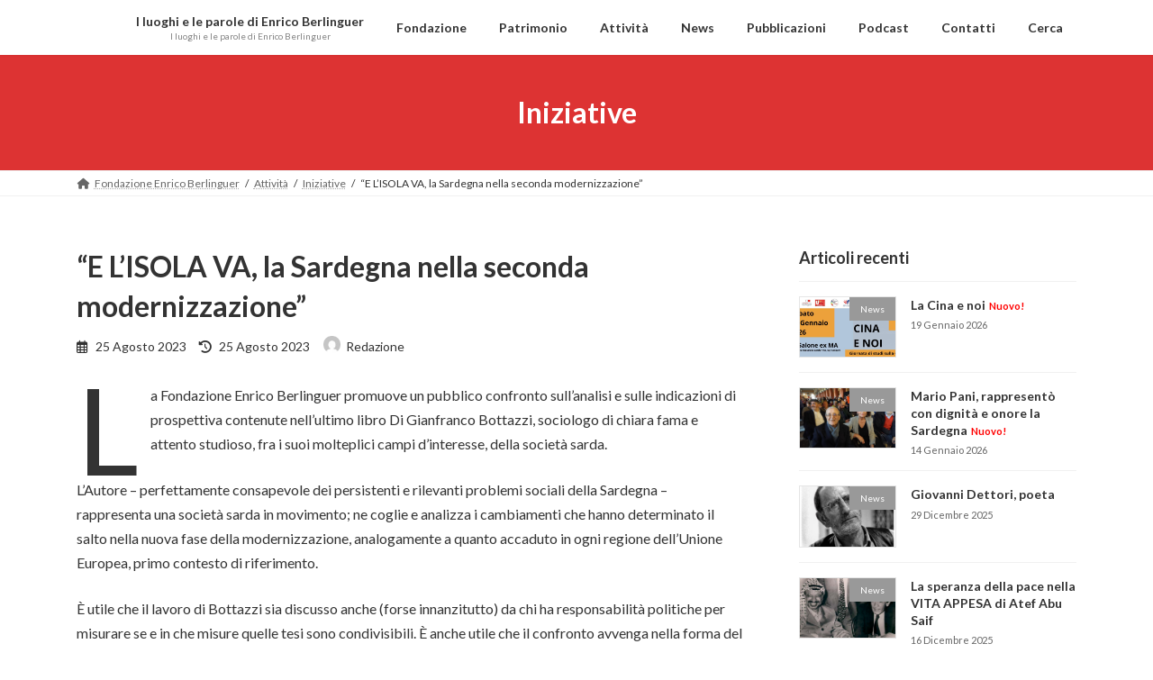

--- FILE ---
content_type: text/html; charset=UTF-8
request_url: https://fondazioneenricoberlinguer.it/e-lisola-va-la-sardegna-nella-seconda-modernizzazione/
body_size: 17755
content:
<!DOCTYPE html><html lang="it-IT"><head><meta charset="utf-8"><meta http-equiv="X-UA-Compatible" content="IE=edge"><meta name="viewport" content="width=device-width, initial-scale=1"><title>“E L’ISOLA VA, la Sardegna nella seconda modernizzazione” - Fondazione Enrico Berlinguer</title><meta name='robots' content='max-image-preview:large' /><link rel="alternate" type="application/rss+xml" title="Fondazione Enrico Berlinguer &raquo; Feed" href="https://fondazioneenricoberlinguer.it/feed/" /><link rel="alternate" type="application/rss+xml" title="Fondazione Enrico Berlinguer &raquo; Feed dei commenti" href="https://fondazioneenricoberlinguer.it/comments/feed/" /><link rel="alternate" type="application/rss+xml" title="Fondazione Enrico Berlinguer &raquo; “E L’ISOLA VA, la Sardegna nella seconda modernizzazione” Feed dei commenti" href="https://fondazioneenricoberlinguer.it/e-lisola-va-la-sardegna-nella-seconda-modernizzazione/feed/" /><link rel="alternate" title="oEmbed (JSON)" type="application/json+oembed" href="https://fondazioneenricoberlinguer.it/wp-json/oembed/1.0/embed?url=https%3A%2F%2Ffondazioneenricoberlinguer.it%2Fe-lisola-va-la-sardegna-nella-seconda-modernizzazione%2F" /><link rel="alternate" title="oEmbed (XML)" type="text/xml+oembed" href="https://fondazioneenricoberlinguer.it/wp-json/oembed/1.0/embed?url=https%3A%2F%2Ffondazioneenricoberlinguer.it%2Fe-lisola-va-la-sardegna-nella-seconda-modernizzazione%2F&#038;format=xml" /><style id='wp-img-auto-sizes-contain-inline-css' type='text/css'>img:is([sizes=auto i],[sizes^="auto," i]){contain-intrinsic-size:3000px 1500px}
/*# sourceURL=wp-img-auto-sizes-contain-inline-css */</style><style id='wp-emoji-styles-inline-css' type='text/css'>img.wp-smiley, img.emoji {
		display: inline !important;
		border: none !important;
		box-shadow: none !important;
		height: 1em !important;
		width: 1em !important;
		margin: 0 0.07em !important;
		vertical-align: -0.1em !important;
		background: none !important;
		padding: 0 !important;
	}
/*# sourceURL=wp-emoji-styles-inline-css */</style><style id='wp-block-library-inline-css' type='text/css'>:root{--wp-block-synced-color:#7a00df;--wp-block-synced-color--rgb:122,0,223;--wp-bound-block-color:var(--wp-block-synced-color);--wp-editor-canvas-background:#ddd;--wp-admin-theme-color:#007cba;--wp-admin-theme-color--rgb:0,124,186;--wp-admin-theme-color-darker-10:#006ba1;--wp-admin-theme-color-darker-10--rgb:0,107,160.5;--wp-admin-theme-color-darker-20:#005a87;--wp-admin-theme-color-darker-20--rgb:0,90,135;--wp-admin-border-width-focus:2px}@media (min-resolution:192dpi){:root{--wp-admin-border-width-focus:1.5px}}.wp-element-button{cursor:pointer}:root .has-very-light-gray-background-color{background-color:#eee}:root .has-very-dark-gray-background-color{background-color:#313131}:root .has-very-light-gray-color{color:#eee}:root .has-very-dark-gray-color{color:#313131}:root .has-vivid-green-cyan-to-vivid-cyan-blue-gradient-background{background:linear-gradient(135deg,#00d084,#0693e3)}:root .has-purple-crush-gradient-background{background:linear-gradient(135deg,#34e2e4,#4721fb 50%,#ab1dfe)}:root .has-hazy-dawn-gradient-background{background:linear-gradient(135deg,#faaca8,#dad0ec)}:root .has-subdued-olive-gradient-background{background:linear-gradient(135deg,#fafae1,#67a671)}:root .has-atomic-cream-gradient-background{background:linear-gradient(135deg,#fdd79a,#004a59)}:root .has-nightshade-gradient-background{background:linear-gradient(135deg,#330968,#31cdcf)}:root .has-midnight-gradient-background{background:linear-gradient(135deg,#020381,#2874fc)}:root{--wp--preset--font-size--normal:16px;--wp--preset--font-size--huge:42px}.has-regular-font-size{font-size:1em}.has-larger-font-size{font-size:2.625em}.has-normal-font-size{font-size:var(--wp--preset--font-size--normal)}.has-huge-font-size{font-size:var(--wp--preset--font-size--huge)}.has-text-align-center{text-align:center}.has-text-align-left{text-align:left}.has-text-align-right{text-align:right}.has-fit-text{white-space:nowrap!important}#end-resizable-editor-section{display:none}.aligncenter{clear:both}.items-justified-left{justify-content:flex-start}.items-justified-center{justify-content:center}.items-justified-right{justify-content:flex-end}.items-justified-space-between{justify-content:space-between}.screen-reader-text{border:0;clip-path:inset(50%);height:1px;margin:-1px;overflow:hidden;padding:0;position:absolute;width:1px;word-wrap:normal!important}.screen-reader-text:focus{background-color:#ddd;clip-path:none;color:#444;display:block;font-size:1em;height:auto;left:5px;line-height:normal;padding:15px 23px 14px;text-decoration:none;top:5px;width:auto;z-index:100000}html :where(.has-border-color){border-style:solid}html :where([style*=border-top-color]){border-top-style:solid}html :where([style*=border-right-color]){border-right-style:solid}html :where([style*=border-bottom-color]){border-bottom-style:solid}html :where([style*=border-left-color]){border-left-style:solid}html :where([style*=border-width]){border-style:solid}html :where([style*=border-top-width]){border-top-style:solid}html :where([style*=border-right-width]){border-right-style:solid}html :where([style*=border-bottom-width]){border-bottom-style:solid}html :where([style*=border-left-width]){border-left-style:solid}html :where(img[class*=wp-image-]){height:auto;max-width:100%}:where(figure){margin:0 0 1em}html :where(.is-position-sticky){--wp-admin--admin-bar--position-offset:var(--wp-admin--admin-bar--height,0px)}@media screen and (max-width:600px){html :where(.is-position-sticky){--wp-admin--admin-bar--position-offset:0px}}
/* VK Color Palettes */:root{ --vk-color-primary:#dd3333}:root .has-vk-color-primary-color { color:var(--vk-color-primary); }:root .has-vk-color-primary-background-color { background-color:var(--vk-color-primary); }:root{ --vk-color-primary-dark:#b12929}:root .has-vk-color-primary-dark-color { color:var(--vk-color-primary-dark); }:root .has-vk-color-primary-dark-background-color { background-color:var(--vk-color-primary-dark); }:root{ --vk-color-primary-vivid:#f33838}:root .has-vk-color-primary-vivid-color { color:var(--vk-color-primary-vivid); }:root .has-vk-color-primary-vivid-background-color { background-color:var(--vk-color-primary-vivid); }

/*# sourceURL=wp-block-library-inline-css */</style><style id='wp-block-image-inline-css' type='text/css'>.wp-block-image>a,.wp-block-image>figure>a{display:inline-block}.wp-block-image img{box-sizing:border-box;height:auto;max-width:100%;vertical-align:bottom}@media not (prefers-reduced-motion){.wp-block-image img.hide{visibility:hidden}.wp-block-image img.show{animation:show-content-image .4s}}.wp-block-image[style*=border-radius] img,.wp-block-image[style*=border-radius]>a{border-radius:inherit}.wp-block-image.has-custom-border img{box-sizing:border-box}.wp-block-image.aligncenter{text-align:center}.wp-block-image.alignfull>a,.wp-block-image.alignwide>a{width:100%}.wp-block-image.alignfull img,.wp-block-image.alignwide img{height:auto;width:100%}.wp-block-image .aligncenter,.wp-block-image .alignleft,.wp-block-image .alignright,.wp-block-image.aligncenter,.wp-block-image.alignleft,.wp-block-image.alignright{display:table}.wp-block-image .aligncenter>figcaption,.wp-block-image .alignleft>figcaption,.wp-block-image .alignright>figcaption,.wp-block-image.aligncenter>figcaption,.wp-block-image.alignleft>figcaption,.wp-block-image.alignright>figcaption{caption-side:bottom;display:table-caption}.wp-block-image .alignleft{float:left;margin:.5em 1em .5em 0}.wp-block-image .alignright{float:right;margin:.5em 0 .5em 1em}.wp-block-image .aligncenter{margin-left:auto;margin-right:auto}.wp-block-image :where(figcaption){margin-bottom:1em;margin-top:.5em}.wp-block-image.is-style-circle-mask img{border-radius:9999px}@supports ((-webkit-mask-image:none) or (mask-image:none)) or (-webkit-mask-image:none){.wp-block-image.is-style-circle-mask img{border-radius:0;-webkit-mask-image:url('data:image/svg+xml;utf8,<svg viewBox="0 0 100 100" xmlns="http://www.w3.org/2000/svg"><circle cx="50" cy="50" r="50"/></svg>');mask-image:url('data:image/svg+xml;utf8,<svg viewBox="0 0 100 100" xmlns="http://www.w3.org/2000/svg"><circle cx="50" cy="50" r="50"/></svg>');mask-mode:alpha;-webkit-mask-position:center;mask-position:center;-webkit-mask-repeat:no-repeat;mask-repeat:no-repeat;-webkit-mask-size:contain;mask-size:contain}}:root :where(.wp-block-image.is-style-rounded img,.wp-block-image .is-style-rounded img){border-radius:9999px}.wp-block-image figure{margin:0}.wp-lightbox-container{display:flex;flex-direction:column;position:relative}.wp-lightbox-container img{cursor:zoom-in}.wp-lightbox-container img:hover+button{opacity:1}.wp-lightbox-container button{align-items:center;backdrop-filter:blur(16px) saturate(180%);background-color:#5a5a5a40;border:none;border-radius:4px;cursor:zoom-in;display:flex;height:20px;justify-content:center;opacity:0;padding:0;position:absolute;right:16px;text-align:center;top:16px;width:20px;z-index:100}@media not (prefers-reduced-motion){.wp-lightbox-container button{transition:opacity .2s ease}}.wp-lightbox-container button:focus-visible{outline:3px auto #5a5a5a40;outline:3px auto -webkit-focus-ring-color;outline-offset:3px}.wp-lightbox-container button:hover{cursor:pointer;opacity:1}.wp-lightbox-container button:focus{opacity:1}.wp-lightbox-container button:focus,.wp-lightbox-container button:hover,.wp-lightbox-container button:not(:hover):not(:active):not(.has-background){background-color:#5a5a5a40;border:none}.wp-lightbox-overlay{box-sizing:border-box;cursor:zoom-out;height:100vh;left:0;overflow:hidden;position:fixed;top:0;visibility:hidden;width:100%;z-index:100000}.wp-lightbox-overlay .close-button{align-items:center;cursor:pointer;display:flex;justify-content:center;min-height:40px;min-width:40px;padding:0;position:absolute;right:calc(env(safe-area-inset-right) + 16px);top:calc(env(safe-area-inset-top) + 16px);z-index:5000000}.wp-lightbox-overlay .close-button:focus,.wp-lightbox-overlay .close-button:hover,.wp-lightbox-overlay .close-button:not(:hover):not(:active):not(.has-background){background:none;border:none}.wp-lightbox-overlay .lightbox-image-container{height:var(--wp--lightbox-container-height);left:50%;overflow:hidden;position:absolute;top:50%;transform:translate(-50%,-50%);transform-origin:top left;width:var(--wp--lightbox-container-width);z-index:9999999999}.wp-lightbox-overlay .wp-block-image{align-items:center;box-sizing:border-box;display:flex;height:100%;justify-content:center;margin:0;position:relative;transform-origin:0 0;width:100%;z-index:3000000}.wp-lightbox-overlay .wp-block-image img{height:var(--wp--lightbox-image-height);min-height:var(--wp--lightbox-image-height);min-width:var(--wp--lightbox-image-width);width:var(--wp--lightbox-image-width)}.wp-lightbox-overlay .wp-block-image figcaption{display:none}.wp-lightbox-overlay button{background:none;border:none}.wp-lightbox-overlay .scrim{background-color:#fff;height:100%;opacity:.9;position:absolute;width:100%;z-index:2000000}.wp-lightbox-overlay.active{visibility:visible}@media not (prefers-reduced-motion){.wp-lightbox-overlay.active{animation:turn-on-visibility .25s both}.wp-lightbox-overlay.active img{animation:turn-on-visibility .35s both}.wp-lightbox-overlay.show-closing-animation:not(.active){animation:turn-off-visibility .35s both}.wp-lightbox-overlay.show-closing-animation:not(.active) img{animation:turn-off-visibility .25s both}.wp-lightbox-overlay.zoom.active{animation:none;opacity:1;visibility:visible}.wp-lightbox-overlay.zoom.active .lightbox-image-container{animation:lightbox-zoom-in .4s}.wp-lightbox-overlay.zoom.active .lightbox-image-container img{animation:none}.wp-lightbox-overlay.zoom.active .scrim{animation:turn-on-visibility .4s forwards}.wp-lightbox-overlay.zoom.show-closing-animation:not(.active){animation:none}.wp-lightbox-overlay.zoom.show-closing-animation:not(.active) .lightbox-image-container{animation:lightbox-zoom-out .4s}.wp-lightbox-overlay.zoom.show-closing-animation:not(.active) .lightbox-image-container img{animation:none}.wp-lightbox-overlay.zoom.show-closing-animation:not(.active) .scrim{animation:turn-off-visibility .4s forwards}}@keyframes show-content-image{0%{visibility:hidden}99%{visibility:hidden}to{visibility:visible}}@keyframes turn-on-visibility{0%{opacity:0}to{opacity:1}}@keyframes turn-off-visibility{0%{opacity:1;visibility:visible}99%{opacity:0;visibility:visible}to{opacity:0;visibility:hidden}}@keyframes lightbox-zoom-in{0%{transform:translate(calc((-100vw + var(--wp--lightbox-scrollbar-width))/2 + var(--wp--lightbox-initial-left-position)),calc(-50vh + var(--wp--lightbox-initial-top-position))) scale(var(--wp--lightbox-scale))}to{transform:translate(-50%,-50%) scale(1)}}@keyframes lightbox-zoom-out{0%{transform:translate(-50%,-50%) scale(1);visibility:visible}99%{visibility:visible}to{transform:translate(calc((-100vw + var(--wp--lightbox-scrollbar-width))/2 + var(--wp--lightbox-initial-left-position)),calc(-50vh + var(--wp--lightbox-initial-top-position))) scale(var(--wp--lightbox-scale));visibility:hidden}}
/*# sourceURL=https://fondazioneenricoberlinguer.it/wp-includes/blocks/image/style.min.css */</style><style id='wp-block-group-inline-css' type='text/css'>.wp-block-group{box-sizing:border-box}:where(.wp-block-group.wp-block-group-is-layout-constrained){position:relative}
/*# sourceURL=https://fondazioneenricoberlinguer.it/wp-includes/blocks/group/style.min.css */</style><style id='wp-block-paragraph-inline-css' type='text/css'>.is-small-text{font-size:.875em}.is-regular-text{font-size:1em}.is-large-text{font-size:2.25em}.is-larger-text{font-size:3em}.has-drop-cap:not(:focus):first-letter{float:left;font-size:8.4em;font-style:normal;font-weight:100;line-height:.68;margin:.05em .1em 0 0;text-transform:uppercase}body.rtl .has-drop-cap:not(:focus):first-letter{float:none;margin-left:.1em}p.has-drop-cap.has-background{overflow:hidden}:root :where(p.has-background){padding:1.25em 2.375em}:where(p.has-text-color:not(.has-link-color)) a{color:inherit}p.has-text-align-left[style*="writing-mode:vertical-lr"],p.has-text-align-right[style*="writing-mode:vertical-rl"]{rotate:180deg}
/*# sourceURL=https://fondazioneenricoberlinguer.it/wp-includes/blocks/paragraph/style.min.css */</style><style id='global-styles-inline-css' type='text/css'>:root{--wp--preset--aspect-ratio--square: 1;--wp--preset--aspect-ratio--4-3: 4/3;--wp--preset--aspect-ratio--3-4: 3/4;--wp--preset--aspect-ratio--3-2: 3/2;--wp--preset--aspect-ratio--2-3: 2/3;--wp--preset--aspect-ratio--16-9: 16/9;--wp--preset--aspect-ratio--9-16: 9/16;--wp--preset--color--black: #000000;--wp--preset--color--cyan-bluish-gray: #abb8c3;--wp--preset--color--white: #ffffff;--wp--preset--color--pale-pink: #f78da7;--wp--preset--color--vivid-red: #cf2e2e;--wp--preset--color--luminous-vivid-orange: #ff6900;--wp--preset--color--luminous-vivid-amber: #fcb900;--wp--preset--color--light-green-cyan: #7bdcb5;--wp--preset--color--vivid-green-cyan: #00d084;--wp--preset--color--pale-cyan-blue: #8ed1fc;--wp--preset--color--vivid-cyan-blue: #0693e3;--wp--preset--color--vivid-purple: #9b51e0;--wp--preset--gradient--vivid-cyan-blue-to-vivid-purple: linear-gradient(135deg,rgba(6,147,227,1) 0%,rgb(155,81,224) 100%);--wp--preset--gradient--light-green-cyan-to-vivid-green-cyan: linear-gradient(135deg,rgb(122,220,180) 0%,rgb(0,208,130) 100%);--wp--preset--gradient--luminous-vivid-amber-to-luminous-vivid-orange: linear-gradient(135deg,rgba(252,185,0,1) 0%,rgba(255,105,0,1) 100%);--wp--preset--gradient--luminous-vivid-orange-to-vivid-red: linear-gradient(135deg,rgba(255,105,0,1) 0%,rgb(207,46,46) 100%);--wp--preset--gradient--very-light-gray-to-cyan-bluish-gray: linear-gradient(135deg,rgb(238,238,238) 0%,rgb(169,184,195) 100%);--wp--preset--gradient--cool-to-warm-spectrum: linear-gradient(135deg,rgb(74,234,220) 0%,rgb(151,120,209) 20%,rgb(207,42,186) 40%,rgb(238,44,130) 60%,rgb(251,105,98) 80%,rgb(254,248,76) 100%);--wp--preset--gradient--blush-light-purple: linear-gradient(135deg,rgb(255,206,236) 0%,rgb(152,150,240) 100%);--wp--preset--gradient--blush-bordeaux: linear-gradient(135deg,rgb(254,205,165) 0%,rgb(254,45,45) 50%,rgb(107,0,62) 100%);--wp--preset--gradient--luminous-dusk: linear-gradient(135deg,rgb(255,203,112) 0%,rgb(199,81,192) 50%,rgb(65,88,208) 100%);--wp--preset--gradient--pale-ocean: linear-gradient(135deg,rgb(255,245,203) 0%,rgb(182,227,212) 50%,rgb(51,167,181) 100%);--wp--preset--gradient--electric-grass: linear-gradient(135deg,rgb(202,248,128) 0%,rgb(113,206,126) 100%);--wp--preset--gradient--midnight: linear-gradient(135deg,rgb(2,3,129) 0%,rgb(40,116,252) 100%);--wp--preset--gradient--vivid-green-cyan-to-vivid-cyan-blue: linear-gradient(135deg,rgba(0,208,132,1) 0%,rgba(6,147,227,1) 100%);--wp--preset--font-size--small: 14px;--wp--preset--font-size--medium: 20px;--wp--preset--font-size--large: 24px;--wp--preset--font-size--x-large: 42px;--wp--preset--font-size--regular: 16px;--wp--preset--font-size--huge: 36px;--wp--preset--spacing--20: 0.44rem;--wp--preset--spacing--30: 0.67rem;--wp--preset--spacing--40: 1rem;--wp--preset--spacing--50: 1.5rem;--wp--preset--spacing--60: 2.25rem;--wp--preset--spacing--70: 3.38rem;--wp--preset--spacing--80: 5.06rem;--wp--preset--shadow--natural: 6px 6px 9px rgba(0, 0, 0, 0.2);--wp--preset--shadow--deep: 12px 12px 50px rgba(0, 0, 0, 0.4);--wp--preset--shadow--sharp: 6px 6px 0px rgba(0, 0, 0, 0.2);--wp--preset--shadow--outlined: 6px 6px 0px -3px rgb(255, 255, 255), 6px 6px rgb(0, 0, 0);--wp--preset--shadow--crisp: 6px 6px 0px rgb(0, 0, 0);}:where(.is-layout-flex){gap: 0.5em;}:where(.is-layout-grid){gap: 0.5em;}body .is-layout-flex{display: flex;}.is-layout-flex{flex-wrap: wrap;align-items: center;}.is-layout-flex > :is(*, div){margin: 0;}body .is-layout-grid{display: grid;}.is-layout-grid > :is(*, div){margin: 0;}:where(.wp-block-columns.is-layout-flex){gap: 2em;}:where(.wp-block-columns.is-layout-grid){gap: 2em;}:where(.wp-block-post-template.is-layout-flex){gap: 1.25em;}:where(.wp-block-post-template.is-layout-grid){gap: 1.25em;}.has-black-color{color: var(--wp--preset--color--black) !important;}.has-cyan-bluish-gray-color{color: var(--wp--preset--color--cyan-bluish-gray) !important;}.has-white-color{color: var(--wp--preset--color--white) !important;}.has-pale-pink-color{color: var(--wp--preset--color--pale-pink) !important;}.has-vivid-red-color{color: var(--wp--preset--color--vivid-red) !important;}.has-luminous-vivid-orange-color{color: var(--wp--preset--color--luminous-vivid-orange) !important;}.has-luminous-vivid-amber-color{color: var(--wp--preset--color--luminous-vivid-amber) !important;}.has-light-green-cyan-color{color: var(--wp--preset--color--light-green-cyan) !important;}.has-vivid-green-cyan-color{color: var(--wp--preset--color--vivid-green-cyan) !important;}.has-pale-cyan-blue-color{color: var(--wp--preset--color--pale-cyan-blue) !important;}.has-vivid-cyan-blue-color{color: var(--wp--preset--color--vivid-cyan-blue) !important;}.has-vivid-purple-color{color: var(--wp--preset--color--vivid-purple) !important;}.has-black-background-color{background-color: var(--wp--preset--color--black) !important;}.has-cyan-bluish-gray-background-color{background-color: var(--wp--preset--color--cyan-bluish-gray) !important;}.has-white-background-color{background-color: var(--wp--preset--color--white) !important;}.has-pale-pink-background-color{background-color: var(--wp--preset--color--pale-pink) !important;}.has-vivid-red-background-color{background-color: var(--wp--preset--color--vivid-red) !important;}.has-luminous-vivid-orange-background-color{background-color: var(--wp--preset--color--luminous-vivid-orange) !important;}.has-luminous-vivid-amber-background-color{background-color: var(--wp--preset--color--luminous-vivid-amber) !important;}.has-light-green-cyan-background-color{background-color: var(--wp--preset--color--light-green-cyan) !important;}.has-vivid-green-cyan-background-color{background-color: var(--wp--preset--color--vivid-green-cyan) !important;}.has-pale-cyan-blue-background-color{background-color: var(--wp--preset--color--pale-cyan-blue) !important;}.has-vivid-cyan-blue-background-color{background-color: var(--wp--preset--color--vivid-cyan-blue) !important;}.has-vivid-purple-background-color{background-color: var(--wp--preset--color--vivid-purple) !important;}.has-black-border-color{border-color: var(--wp--preset--color--black) !important;}.has-cyan-bluish-gray-border-color{border-color: var(--wp--preset--color--cyan-bluish-gray) !important;}.has-white-border-color{border-color: var(--wp--preset--color--white) !important;}.has-pale-pink-border-color{border-color: var(--wp--preset--color--pale-pink) !important;}.has-vivid-red-border-color{border-color: var(--wp--preset--color--vivid-red) !important;}.has-luminous-vivid-orange-border-color{border-color: var(--wp--preset--color--luminous-vivid-orange) !important;}.has-luminous-vivid-amber-border-color{border-color: var(--wp--preset--color--luminous-vivid-amber) !important;}.has-light-green-cyan-border-color{border-color: var(--wp--preset--color--light-green-cyan) !important;}.has-vivid-green-cyan-border-color{border-color: var(--wp--preset--color--vivid-green-cyan) !important;}.has-pale-cyan-blue-border-color{border-color: var(--wp--preset--color--pale-cyan-blue) !important;}.has-vivid-cyan-blue-border-color{border-color: var(--wp--preset--color--vivid-cyan-blue) !important;}.has-vivid-purple-border-color{border-color: var(--wp--preset--color--vivid-purple) !important;}.has-vivid-cyan-blue-to-vivid-purple-gradient-background{background: var(--wp--preset--gradient--vivid-cyan-blue-to-vivid-purple) !important;}.has-light-green-cyan-to-vivid-green-cyan-gradient-background{background: var(--wp--preset--gradient--light-green-cyan-to-vivid-green-cyan) !important;}.has-luminous-vivid-amber-to-luminous-vivid-orange-gradient-background{background: var(--wp--preset--gradient--luminous-vivid-amber-to-luminous-vivid-orange) !important;}.has-luminous-vivid-orange-to-vivid-red-gradient-background{background: var(--wp--preset--gradient--luminous-vivid-orange-to-vivid-red) !important;}.has-very-light-gray-to-cyan-bluish-gray-gradient-background{background: var(--wp--preset--gradient--very-light-gray-to-cyan-bluish-gray) !important;}.has-cool-to-warm-spectrum-gradient-background{background: var(--wp--preset--gradient--cool-to-warm-spectrum) !important;}.has-blush-light-purple-gradient-background{background: var(--wp--preset--gradient--blush-light-purple) !important;}.has-blush-bordeaux-gradient-background{background: var(--wp--preset--gradient--blush-bordeaux) !important;}.has-luminous-dusk-gradient-background{background: var(--wp--preset--gradient--luminous-dusk) !important;}.has-pale-ocean-gradient-background{background: var(--wp--preset--gradient--pale-ocean) !important;}.has-electric-grass-gradient-background{background: var(--wp--preset--gradient--electric-grass) !important;}.has-midnight-gradient-background{background: var(--wp--preset--gradient--midnight) !important;}.has-small-font-size{font-size: var(--wp--preset--font-size--small) !important;}.has-medium-font-size{font-size: var(--wp--preset--font-size--medium) !important;}.has-large-font-size{font-size: var(--wp--preset--font-size--large) !important;}.has-x-large-font-size{font-size: var(--wp--preset--font-size--x-large) !important;}
/*# sourceURL=global-styles-inline-css */</style><style id='classic-theme-styles-inline-css' type='text/css'>/*! This file is auto-generated */
.wp-block-button__link{color:#fff;background-color:#32373c;border-radius:9999px;box-shadow:none;text-decoration:none;padding:calc(.667em + 2px) calc(1.333em + 2px);font-size:1.125em}.wp-block-file__button{background:#32373c;color:#fff;text-decoration:none}
/*# sourceURL=/wp-includes/css/classic-themes.min.css */</style><link rel='preload' id='wp-components-css-preload' href='https://fondazioneenricoberlinguer.it/wp-includes/css/dist/components/style.min.css?ver=6.9' as='style' onload="this.onload=null;this.rel='stylesheet'"/><link rel='stylesheet' id='wp-components-css' href='https://fondazioneenricoberlinguer.it/wp-includes/css/dist/components/style.min.css?ver=6.9' media='print' onload="this.media='all'; this.onload=null;"><link rel='preload' id='wp-preferences-css-preload' href='https://fondazioneenricoberlinguer.it/wp-includes/css/dist/preferences/style.min.css?ver=6.9' as='style' onload="this.onload=null;this.rel='stylesheet'"/><link rel='stylesheet' id='wp-preferences-css' href='https://fondazioneenricoberlinguer.it/wp-includes/css/dist/preferences/style.min.css?ver=6.9' media='print' onload="this.media='all'; this.onload=null;"><link rel='preload' id='wp-block-editor-css-preload' href='https://fondazioneenricoberlinguer.it/wp-includes/css/dist/block-editor/style.min.css?ver=6.9' as='style' onload="this.onload=null;this.rel='stylesheet'"/><link rel='stylesheet' id='wp-block-editor-css' href='https://fondazioneenricoberlinguer.it/wp-includes/css/dist/block-editor/style.min.css?ver=6.9' media='print' onload="this.media='all'; this.onload=null;"><link rel='preload' id='wp-reusable-blocks-css-preload' href='https://fondazioneenricoberlinguer.it/wp-includes/css/dist/reusable-blocks/style.min.css?ver=6.9' as='style' onload="this.onload=null;this.rel='stylesheet'"/><link rel='stylesheet' id='wp-reusable-blocks-css' href='https://fondazioneenricoberlinguer.it/wp-includes/css/dist/reusable-blocks/style.min.css?ver=6.9' media='print' onload="this.media='all'; this.onload=null;"><link rel='preload' id='wp-patterns-css-preload' href='https://fondazioneenricoberlinguer.it/wp-includes/css/dist/patterns/style.min.css?ver=6.9' as='style' onload="this.onload=null;this.rel='stylesheet'"/><link rel='stylesheet' id='wp-patterns-css' href='https://fondazioneenricoberlinguer.it/wp-includes/css/dist/patterns/style.min.css?ver=6.9' media='print' onload="this.media='all'; this.onload=null;"><link rel='preload' id='wp-editor-css-preload' href='https://fondazioneenricoberlinguer.it/wp-includes/css/dist/editor/style.min.css?ver=6.9' as='style' onload="this.onload=null;this.rel='stylesheet'"/><link rel='stylesheet' id='wp-editor-css' href='https://fondazioneenricoberlinguer.it/wp-includes/css/dist/editor/style.min.css?ver=6.9' media='print' onload="this.media='all'; this.onload=null;"><link rel='preload' id='block-robo-gallery-style-css-css-preload' href='https://fondazioneenricoberlinguer.it/wp-content/plugins/robo-gallery/includes/extensions/block/dist/blocks.style.build.css?ver=5.1.1' as='style' onload="this.onload=null;this.rel='stylesheet'"/><link rel='stylesheet' id='block-robo-gallery-style-css-css' href='https://fondazioneenricoberlinguer.it/wp-content/plugins/robo-gallery/includes/extensions/block/dist/blocks.style.build.css?ver=5.1.1' media='print' onload="this.media='all'; this.onload=null;"><link rel='stylesheet' id='lightning-common-style-css' href='https://fondazioneenricoberlinguer.it/wp-content/cache/autoptimize/autoptimize_single_590f68134e1e808ba1e5f5ea62fc3b02.php?ver=15.32.2' type='text/css' media='all' /><style id='lightning-common-style-inline-css' type='text/css'>/* Lightning */:root {--vk-color-primary:#dd3333;--vk-color-primary-dark:#b12929;--vk-color-primary-vivid:#f33838;--g_nav_main_acc_icon_open_url:url(https://fondazioneenricoberlinguer.it/wp-content/themes/lightning/_g3/inc/vk-mobile-nav/package/images/vk-menu-acc-icon-open-black.svg);--g_nav_main_acc_icon_close_url: url(https://fondazioneenricoberlinguer.it/wp-content/themes/lightning/_g3/inc/vk-mobile-nav/package/images/vk-menu-close-black.svg);--g_nav_sub_acc_icon_open_url: url(https://fondazioneenricoberlinguer.it/wp-content/themes/lightning/_g3/inc/vk-mobile-nav/package/images/vk-menu-acc-icon-open-white.svg);--g_nav_sub_acc_icon_close_url: url(https://fondazioneenricoberlinguer.it/wp-content/themes/lightning/_g3/inc/vk-mobile-nav/package/images/vk-menu-close-white.svg);}
:root{--swiper-navigation-color: #fff;}
/* vk-mobile-nav */:root {--vk-mobile-nav-menu-btn-bg-src: url("https://fondazioneenricoberlinguer.it/wp-content/themes/lightning/_g3/inc/vk-mobile-nav/package/images/vk-menu-btn-black.svg");--vk-mobile-nav-menu-btn-close-bg-src: url("https://fondazioneenricoberlinguer.it/wp-content/themes/lightning/_g3/inc/vk-mobile-nav/package/images/vk-menu-close-black.svg");--vk-menu-acc-icon-open-black-bg-src: url("https://fondazioneenricoberlinguer.it/wp-content/themes/lightning/_g3/inc/vk-mobile-nav/package/images/vk-menu-acc-icon-open-black.svg");--vk-menu-acc-icon-open-white-bg-src: url("https://fondazioneenricoberlinguer.it/wp-content/themes/lightning/_g3/inc/vk-mobile-nav/package/images/vk-menu-acc-icon-open-white.svg");--vk-menu-acc-icon-close-black-bg-src: url("https://fondazioneenricoberlinguer.it/wp-content/themes/lightning/_g3/inc/vk-mobile-nav/package/images/vk-menu-close-black.svg");--vk-menu-acc-icon-close-white-bg-src: url("https://fondazioneenricoberlinguer.it/wp-content/themes/lightning/_g3/inc/vk-mobile-nav/package/images/vk-menu-close-white.svg");}
/*# sourceURL=lightning-common-style-inline-css */</style><link rel='stylesheet' id='lightning-design-style-css' href='https://fondazioneenricoberlinguer.it/wp-content/cache/autoptimize/autoptimize_single_f5a8a4f945d2ed70bc73a5f629cb766f.php?ver=15.32.2' type='text/css' media='all' /><style id='lightning-design-style-inline-css' type='text/css'>.tagcloud a:before { font-family: "Font Awesome 5 Free";content: "\f02b";font-weight: bold; }
/*# sourceURL=lightning-design-style-inline-css */</style><link rel='stylesheet' id='vk-swiper-style-css' href='https://fondazioneenricoberlinguer.it/wp-content/themes/lightning/vendor/vektor-inc/vk-swiper/src/assets/css/swiper-bundle.min.css?ver=11.0.2' type='text/css' media='all' /><link rel='preload' id='vk-blog-card-css-preload' href='https://fondazioneenricoberlinguer.it/wp-content/cache/autoptimize/autoptimize_single_bae5b1379fcaa427cec9b0cc3d5ed0c3.php?ver=6.9' as='style' onload="this.onload=null;this.rel='stylesheet'"/><link rel='stylesheet' id='vk-blog-card-css' href='https://fondazioneenricoberlinguer.it/wp-content/cache/autoptimize/autoptimize_single_bae5b1379fcaa427cec9b0cc3d5ed0c3.php?ver=6.9' media='print' onload="this.media='all'; this.onload=null;"><link rel='preload' id='lightning-theme-style-css-preload' href='https://fondazioneenricoberlinguer.it/wp-content/themes/lightning/style.css?ver=15.32.2' as='style' onload="this.onload=null;this.rel='stylesheet'"/><link rel='stylesheet' id='lightning-theme-style-css' href='https://fondazioneenricoberlinguer.it/wp-content/themes/lightning/style.css?ver=15.32.2' media='print' onload="this.media='all'; this.onload=null;"><link rel='preload' id='vk-font-awesome-css-preload' href='https://fondazioneenricoberlinguer.it/wp-content/themes/lightning/vendor/vektor-inc/font-awesome-versions/src/versions/6/css/all.min.css?ver=6.6.0' as='style' onload="this.onload=null;this.rel='stylesheet'"/><link rel='stylesheet' id='vk-font-awesome-css' href='https://fondazioneenricoberlinguer.it/wp-content/themes/lightning/vendor/vektor-inc/font-awesome-versions/src/versions/6/css/all.min.css?ver=6.6.0' media='print' onload="this.media='all'; this.onload=null;"> <script defer type="text/javascript" src="https://fondazioneenricoberlinguer.it/wp-includes/js/jquery/jquery.min.js?ver=3.7.1" id="jquery-core-js"></script> <script defer type="text/javascript" src="https://fondazioneenricoberlinguer.it/wp-includes/js/jquery/jquery-migrate.min.js?ver=3.4.1" id="jquery-migrate-js"></script> <script defer id="3d-flip-book-client-locale-loader-js-extra" src="[data-uri]"></script> <script defer type="text/javascript" src="https://fondazioneenricoberlinguer.it/wp-content/cache/autoptimize/autoptimize_single_a3b04828ce32020f2b9a03b600e0d54e.php?ver=1.16.17" id="3d-flip-book-client-locale-loader-js" data-wp-strategy="async"></script> <link rel="https://api.w.org/" href="https://fondazioneenricoberlinguer.it/wp-json/" /><link rel="alternate" title="JSON" type="application/json" href="https://fondazioneenricoberlinguer.it/wp-json/wp/v2/posts/1697" /><link rel="EditURI" type="application/rsd+xml" title="RSD" href="https://fondazioneenricoberlinguer.it/xmlrpc.php?rsd" /><link rel="canonical" href="https://fondazioneenricoberlinguer.it/e-lisola-va-la-sardegna-nella-seconda-modernizzazione/" /><link rel='shortlink' href='https://fondazioneenricoberlinguer.it/?p=1697' /><link rel="alternate" type="application/rss+xml" title="Feed RSS del podcast" href="https://fondazioneenricoberlinguer.it/feed/podcast" /><style type="text/css" id="custom-background-css">body.custom-background { background-color: #ffffff; }</style><link rel="icon" href="https://fondazioneenricoberlinguer.it/wp-content/uploads/2022/04/cropped-FondazioneEnricoBerlinguer-1200x1200-1-32x32.png" sizes="32x32" /><link rel="icon" href="https://fondazioneenricoberlinguer.it/wp-content/uploads/2022/04/cropped-FondazioneEnricoBerlinguer-1200x1200-1-192x192.png" sizes="192x192" /><link rel="apple-touch-icon" href="https://fondazioneenricoberlinguer.it/wp-content/uploads/2022/04/cropped-FondazioneEnricoBerlinguer-1200x1200-1-180x180.png" /><meta name="msapplication-TileImage" content="https://fondazioneenricoberlinguer.it/wp-content/uploads/2022/04/cropped-FondazioneEnricoBerlinguer-1200x1200-1-270x270.png" /><link rel='preload' id='add_google_fonts_Lato-css-preload' href='//fonts.googleapis.com/css2?family=Lato%3Awght%40400%3B700&#038;display=swap&#038;subset=japanese&#038;ver=15.32.2' as='style' onload="this.onload=null;this.rel='stylesheet'"/><link rel='stylesheet' id='add_google_fonts_Lato-css' href='//fonts.googleapis.com/css2?family=Lato%3Awght%40400%3B700&#038;display=swap&#038;subset=japanese&#038;ver=15.32.2' media='print' onload="this.media='all'; this.onload=null;"><link rel='preload' id='add_google_fonts_noto_sans-css-preload' href='//fonts.googleapis.com/css2?family=Noto+Sans+JP%3Awght%40400%3B700&#038;display=swap&#038;subset=japanese&#038;ver=15.32.2' as='style' onload="this.onload=null;this.rel='stylesheet'"/><link rel='stylesheet' id='add_google_fonts_noto_sans-css' href='//fonts.googleapis.com/css2?family=Noto+Sans+JP%3Awght%40400%3B700&#038;display=swap&#038;subset=japanese&#038;ver=15.32.2' media='print' onload="this.media='all'; this.onload=null;"></head><body class="wp-singular post-template-default single single-post postid-1697 single-format-standard custom-background wp-custom-logo wp-embed-responsive wp-theme-lightning sidebar-fix sidebar-fix-priority-top device-pc fa_v6_css"> <a class="skip-link screen-reader-text" href="#main">Salta al contenuto</a> <a class="skip-link screen-reader-text" href="#vk-mobile-nav">Vai alla navigazione</a><header id="site-header" class="site-header site-header--layout--nav-float"><div id="site-header-container" class="site-header-container container"><div class="site-header-logo"> <a href="https://fondazioneenricoberlinguer.it/"> <span><img src="https://fondazioneenricoberlinguer.it/wp-content/uploads/2022/04/FondazioneEnricoBerlinguer-180x120-1.png" alt="Fondazione Enrico Berlinguer" /></span> </a></div><nav id="global-nav" class="global-nav global-nav--layout--float-right"><ul id="menu-principale" class="menu vk-menu-acc global-nav-list nav"><li id="menu-item-2407" class="menu-item menu-item-type-taxonomy menu-item-object-category"><a href="https://fondazioneenricoberlinguer.it/category/luoghi-e-parole-di-enrico-berlinguer/"><strong class="global-nav-name">I luoghi e le parole di Enrico Berlinguer</strong><span class="global-nav-description">I luoghi e le parole di Enrico Berlinguer</span></a></li><li id="menu-item-27" class="menu-item menu-item-type-post_type menu-item-object-page menu-item-has-children"><a href="https://fondazioneenricoberlinguer.it/sample-page/"><strong class="global-nav-name">Fondazione</strong></a><ul class="sub-menu"><li id="menu-item-49" class="menu-item menu-item-type-post_type menu-item-object-page"><a href="https://fondazioneenricoberlinguer.it/lo-statuto/">Statuto</a></li><li id="menu-item-115" class="menu-item menu-item-type-post_type menu-item-object-page"><a href="https://fondazioneenricoberlinguer.it/organismi-dirigenti/">Organismi dirigenti</a></li><li id="menu-item-53" class="menu-item menu-item-type-taxonomy menu-item-object-category"><a href="https://fondazioneenricoberlinguer.it/category/la_fondazione/bilanci/">Bilanci</a></li><li id="menu-item-167" class="menu-item menu-item-type-post_type menu-item-object-page"><a href="https://fondazioneenricoberlinguer.it/finanziamenti/">Finanziamenti</a></li></ul></li><li id="menu-item-122" class="menu-item menu-item-type-post_type menu-item-object-page menu-item-has-children"><a href="https://fondazioneenricoberlinguer.it/patrimonio/"><strong class="global-nav-name">Patrimonio</strong></a><ul class="sub-menu"><li id="menu-item-36" class="menu-item menu-item-type-post_type menu-item-object-page"><a href="https://fondazioneenricoberlinguer.it/archivi/">Archivi</a></li><li id="menu-item-46" class="menu-item menu-item-type-post_type menu-item-object-page"><a href="https://fondazioneenricoberlinguer.it/immobili/">Patrimonio immobiliare</a></li><li id="menu-item-297" class="menu-item menu-item-type-post_type menu-item-object-page"><a href="https://fondazioneenricoberlinguer.it/casa-museo-di-antonio-gramsci-ghilarza/">Casa museo di Antonio Gramsci - Ghilarza</a></li><li id="menu-item-81" class="menu-item menu-item-type-post_type menu-item-object-page"><a href="https://fondazioneenricoberlinguer.it/collezione-treccani/">Collezione Treccani</a></li></ul></li><li id="menu-item-32" class="menu-item menu-item-type-taxonomy menu-item-object-category current-post-ancestor menu-item-has-children"><a href="https://fondazioneenricoberlinguer.it/category/attivita/"><strong class="global-nav-name">Attività</strong></a><ul class="sub-menu"><li id="menu-item-914" class="menu-item menu-item-type-taxonomy menu-item-object-category"><a href="https://fondazioneenricoberlinguer.it/category/enrico-berlinguer-1922-2022/">Enrico Berlinguer 1922 - 2022</a></li><li id="menu-item-2903" class="menu-item menu-item-type-taxonomy menu-item-object-category"><a href="https://fondazioneenricoberlinguer.it/category/berlinguer-alla-scoperta-delluomo-e-del-pensiero/">Berlinguer, alla scoperta dell'uomo e del pensiero</a></li><li id="menu-item-1206" class="menu-item menu-item-type-taxonomy menu-item-object-category"><a href="https://fondazioneenricoberlinguer.it/category/attivita/in-via-emilia/">In via Emilia</a></li><li id="menu-item-153" class="menu-item menu-item-type-taxonomy menu-item-object-category current-post-ancestor current-menu-parent current-post-parent"><a href="https://fondazioneenricoberlinguer.it/category/attivita/iniziative/">Iniziative</a></li><li id="menu-item-155" class="menu-item menu-item-type-taxonomy menu-item-object-category"><a href="https://fondazioneenricoberlinguer.it/category/attivita/pubblicazioni/">Pubblicazioni</a></li><li id="menu-item-1344" class="menu-item menu-item-type-post_type menu-item-object-post"><a href="https://fondazioneenricoberlinguer.it/pier-paolo-pasolini-il-poeta-della-vita/">Pier Paolo Pasolini, il poeta della vita</a></li><li id="menu-item-154" class="menu-item menu-item-type-taxonomy menu-item-object-category"><a href="https://fondazioneenricoberlinguer.it/category/attivita/mostre/">Mostre</a></li><li id="menu-item-152" class="menu-item menu-item-type-taxonomy menu-item-object-category"><a href="https://fondazioneenricoberlinguer.it/category/attivita/corsi-di-formazione/">Corsi di formazione</a></li><li id="menu-item-1514" class="menu-item menu-item-type-post_type menu-item-object-page"><a href="https://fondazioneenricoberlinguer.it/dirette-facebook/">Dirette Facebook</a></li><li id="menu-item-2160" class="menu-item menu-item-type-taxonomy menu-item-object-category"><a href="https://fondazioneenricoberlinguer.it/category/attivita/podcast/">Podcast</a></li></ul></li><li id="menu-item-487" class="menu-item menu-item-type-taxonomy menu-item-object-category current-post-ancestor current-menu-parent current-post-parent menu-item-has-children"><a href="https://fondazioneenricoberlinguer.it/category/news/"><strong class="global-nav-name">News</strong></a><ul class="sub-menu"><li id="menu-item-757" class="menu-item menu-item-type-taxonomy menu-item-object-category"><a href="https://fondazioneenricoberlinguer.it/category/rassegna-stampa/">Rassegna stampa</a></li></ul></li><li id="menu-item-2161" class="menu-item menu-item-type-taxonomy menu-item-object-category"><a href="https://fondazioneenricoberlinguer.it/category/attivita/pubblicazioni/"><strong class="global-nav-name">Pubblicazioni</strong></a></li><li id="menu-item-2159" class="menu-item menu-item-type-taxonomy menu-item-object-category"><a href="https://fondazioneenricoberlinguer.it/category/attivita/podcast/"><strong class="global-nav-name">Podcast</strong></a></li><li id="menu-item-41" class="menu-item menu-item-type-post_type menu-item-object-page"><a href="https://fondazioneenricoberlinguer.it/contatti/"><strong class="global-nav-name">Contatti</strong></a></li><li id="menu-item-537" class="menu-item menu-item-type-post_type menu-item-object-page"><a href="https://fondazioneenricoberlinguer.it/cerca/"><strong class="global-nav-name">Cerca</strong></a></li></ul></nav></div></header><div class="page-header"><div class="page-header-inner container"><div class="page-header-title">Iniziative</div></div></div><div id="breadcrumb" class="breadcrumb"><div class="container"><ol class="breadcrumb-list" itemscope itemtype="https://schema.org/BreadcrumbList"><li class="breadcrumb-list__item breadcrumb-list__item--home" itemprop="itemListElement" itemscope itemtype="http://schema.org/ListItem"><a href="https://fondazioneenricoberlinguer.it" itemprop="item"><i class="fas fa-fw fa-home"></i><span itemprop="name">Fondazione Enrico Berlinguer</span></a><meta itemprop="position" content="1" /></li><li class="breadcrumb-list__item" itemprop="itemListElement" itemscope itemtype="http://schema.org/ListItem"><a href="https://fondazioneenricoberlinguer.it/category/attivita/" itemprop="item"><span itemprop="name">Attività</span></a><meta itemprop="position" content="2" /></li><li class="breadcrumb-list__item" itemprop="itemListElement" itemscope itemtype="http://schema.org/ListItem"><a href="https://fondazioneenricoberlinguer.it/category/attivita/iniziative/" itemprop="item"><span itemprop="name">Iniziative</span></a><meta itemprop="position" content="3" /></li><li class="breadcrumb-list__item" itemprop="itemListElement" itemscope itemtype="http://schema.org/ListItem"><span itemprop="name">“E L’ISOLA VA, la Sardegna nella seconda modernizzazione”</span><meta itemprop="position" content="4" /></li></ol></div></div><div class="site-body"><div class="site-body-container container"><div class="main-section main-section--col--two" id="main" role="main"><article id="post-1697" class="entry entry-full post-1697 post type-post status-publish format-standard has-post-thumbnail hentry category-iniziative category-news"><header class="entry-header"><h1 class="entry-title"> “E L’ISOLA VA, la Sardegna nella seconda modernizzazione”</h1><div class="entry-meta"><span class="entry-meta-item entry-meta-item-date"> <i class="far fa-calendar-alt"></i> <span class="published">25 Agosto 2023</span> </span><span class="entry-meta-item entry-meta-item-updated"> <i class="fas fa-history"></i> <span class="screen-reader-text">Ultimo aggiornamento : </span> <span class="updated">25 Agosto 2023</span> </span><span class="entry-meta-item entry-meta-item-author"> <span class="vcard author"><span class="entry-meta-item-author-image"><img alt='' src='https://secure.gravatar.com/avatar/5a693ae287fe051bc255d075b62954d1a7e38f5bf9b005be38e8df54e24523c5?s=30&#038;d=mm&#038;r=g' class='avatar avatar-30 photo' height='30' width='30' /></span><span class="fn">Redazione</span></span></span></div></header><div class="entry-body"><p></p><p class="has-drop-cap">La Fondazione Enrico Berlinguer promuove un pubblico confronto sull’analisi e sulle indicazioni di prospettiva contenute nell’ultimo libro Di Gianfranco Bottazzi, sociologo di chiara fama e attento studioso, fra i suoi molteplici campi d’interesse, della società sarda.</p><p>L’Autore – perfettamente consapevole dei persistenti e rilevanti problemi sociali della Sardegna – rappresenta una società sarda in movimento; ne <a></a>coglie e analizza i cambiamenti che hanno determinato il salto nella nuova fase della modernizzazione, analogamente a quanto accaduto in ogni regione dell’Unione Europea, primo contesto di riferimento.</p><p>È utile che il lavoro di Bottazzi sia discusso anche (forse innanzitutto) da chi ha responsabilità politiche per misurare se e in che misure quelle tesi sono condivisibili. È anche utile che il confronto avvenga nella forma del dibattito pubblico cioè con la partecipazione e l’intervento di cittadine e cittadini.</p><p>Per questo fine la Fondazione Berlinguer ha invitato alcuni esponenti politici: Mario Arca, segretario regionale Demos, Piero Comandini, segretario del Partito Democratico della Sardegna, consigliere regionale, Danilo Lampis, portavoce di Sardegna chiama Sardegna, Maria Laura Orrù, sindaca di Elmas, consigliere regionale, gruppo Alleanza Verde – Sinistra e Alessandra Todde, vicepresidente nazionale del Movimento 5 Stelle, deputata.</p><p>Al dibattito, coordinato da Salvatore Cherchi, presidente della Fondazione Berlinguer, parteciperà l’Autore del libro, e si terrà in Cagliari nella sala della Fondazione Enrico Berlinguer in Via Emilia, 39, il 4 settembre alle ore 18:00.</p><div class="wp-block-image"><figure class="aligncenter size-large"><img fetchpriority="high" decoding="async" width="813" height="1024" src="https://fondazioneenricoberlinguer.it/wp-content/uploads/2023/08/Locandina-_4_9_23-1-813x1024.jpg" alt="" class="wp-image-1699" srcset="https://fondazioneenricoberlinguer.it/wp-content/uploads/2023/08/Locandina-_4_9_23-1-813x1024.jpg 813w, https://fondazioneenricoberlinguer.it/wp-content/uploads/2023/08/Locandina-_4_9_23-1-238x300.jpg 238w, https://fondazioneenricoberlinguer.it/wp-content/uploads/2023/08/Locandina-_4_9_23-1-768x967.jpg 768w, https://fondazioneenricoberlinguer.it/wp-content/uploads/2023/08/Locandina-_4_9_23-1-1220x1536.jpg 1220w, https://fondazioneenricoberlinguer.it/wp-content/uploads/2023/08/Locandina-_4_9_23-1-1626x2048.jpg 1626w, https://fondazioneenricoberlinguer.it/wp-content/uploads/2023/08/Locandina-_4_9_23-1-scaled.jpg 2033w" sizes="(max-width: 813px) 100vw, 813px" /></figure></div></div><div class="entry-footer"><div class="entry-meta-data-list entry-meta-data-list--category"><dl><dt>Categorie</dt><dd><a href="https://fondazioneenricoberlinguer.it/category/attivita/iniziative/">Iniziative</a> e <a href="https://fondazioneenricoberlinguer.it/category/news/">News</a></dd></dl></div></div></article><div id="comments" class="comments-area"><div id="respond" class="comment-respond"><h3 id="reply-title" class="comment-reply-title">Lascia un commento <small><a rel="nofollow" id="cancel-comment-reply-link" href="/e-lisola-va-la-sardegna-nella-seconda-modernizzazione/#respond" style="display:none;">Annulla risposta</a></small></h3><form action="https://fondazioneenricoberlinguer.it/wp-comments-post.php" method="post" id="commentform" class="comment-form"><p class="comment-notes"><span id="email-notes">Il tuo indirizzo email non sarà pubblicato.</span> <span class="required-field-message">I campi obbligatori sono contrassegnati <span class="required">*</span></span></p><p class="comment-form-comment"><label for="comment">Commento <span class="required">*</span></label><textarea id="comment" name="comment" cols="45" rows="8" maxlength="65525" required="required"></textarea></p><p class="comment-form-author"><label for="author">Nome <span class="required">*</span></label> <input id="author" name="author" type="text" value="" size="30" maxlength="245" autocomplete="name" required="required" /></p><p class="comment-form-email"><label for="email">Email <span class="required">*</span></label> <input id="email" name="email" type="text" value="" size="30" maxlength="100" aria-describedby="email-notes" autocomplete="email" required="required" /></p><p class="comment-form-url"><label for="url">Sito web</label> <input id="url" name="url" type="text" value="" size="30" maxlength="200" autocomplete="url" /></p><p class="comment-form-cookies-consent"><input id="wp-comment-cookies-consent" name="wp-comment-cookies-consent" type="checkbox" value="yes" /> <label for="wp-comment-cookies-consent">Salva il mio nome, email e sito web in questo browser per la prossima volta che commento.</label></p><p class="form-submit"><input name="submit" type="submit" id="submit" class="submit" value="Invia commento" /> <input type='hidden' name='comment_post_ID' value='1697' id='comment_post_ID' /> <input type='hidden' name='comment_parent' id='comment_parent' value='0' /></p></form></div></div><div class="vk_posts next-prev"><div id="post-1693" class="vk_post vk_post-postType-post card card-intext vk_post-col-xs-12 vk_post-col-sm-12 vk_post-col-md-6 next-prev-prev post-1693 post type-post status-publish format-standard has-post-thumbnail hentry category-attivita category-news category-pubblicazioni"><a href="https://fondazioneenricoberlinguer.it/cammini-di-pace-dialoghi-su-enrico-berlinguer-e-la-contemporaneita/" class="card-intext-inner"><div class="vk_post_imgOuter" style="background-image:url(https://fondazioneenricoberlinguer.it/wp-content/uploads/2023/08/copertina-in-jpg-1024x724.jpg)"><div class="card-img-overlay"><span class="vk_post_imgOuter_singleTermLabel">Articolo precedente</span></div><img src="https://fondazioneenricoberlinguer.it/wp-content/uploads/2023/08/copertina-in-jpg-300x212.jpg" class="vk_post_imgOuter_img card-img-top wp-post-image" sizes="(max-width: 300px) 100vw, 300px" /></div><div class="vk_post_body card-body"><h5 class="vk_post_title card-title">Cammini di pace, dialoghi su Enrico Berlinguer e la contemporaneità</h5><div class="vk_post_date card-date published">25 Agosto 2023</div></div></a></div><div id="post-1704" class="vk_post vk_post-postType-post card card-intext vk_post-col-xs-12 vk_post-col-sm-12 vk_post-col-md-6 next-prev-next post-1704 post type-post status-publish format-standard has-post-thumbnail hentry category-attivita category-iniziative category-news"><a href="https://fondazioneenricoberlinguer.it/notevole-partecipazione-al-dibattito-sulle-tesi-del-libro-di-gianfranco-bottazzi-e-lisola-va-la-sardegna-nella-seconda-modernizzazione/" class="card-intext-inner"><div class="vk_post_imgOuter" style="background-image:url(https://fondazioneenricoberlinguer.it/wp-content/uploads/2023/09/FEB-4-settembre-2-1024x577.jpeg)"><div class="card-img-overlay"><span class="vk_post_imgOuter_singleTermLabel">Articolo successivo</span></div><img src="https://fondazioneenricoberlinguer.it/wp-content/uploads/2023/09/FEB-4-settembre-2-300x169.jpeg" class="vk_post_imgOuter_img card-img-top wp-post-image" sizes="auto, (max-width: 300px) 100vw, 300px" /></div><div class="vk_post_body card-body"><h5 class="vk_post_title card-title">Notevole partecipazione al dibattito sulle tesi del libro di Gianfranco Bottazzi “E l’isola va, la Sardegna nella seconda modernizzazione”</h5><div class="vk_post_date card-date published">5 Settembre 2023</div></div></a></div></div></div><div class="sub-section sub-section--col--two"><aside class="widget widget_media"><h4 class="sub-section-title">Articoli recenti</h4><div class="vk_posts"><div id="post-3269" class="vk_post vk_post-postType-post media vk_post-col-xs-12 vk_post-col-sm-12 vk_post-col-lg-12 vk_post-col-xl-12 post-3269 post type-post status-publish format-standard has-post-thumbnail hentry category-news tag-cina tag-occidente tag-seminario tag-studi"><div class="vk_post_imgOuter media-img" style="background-image:url(https://fondazioneenricoberlinguer.it/wp-content/uploads/2026/01/seminario-sulla-Cina-1-copia_Rita-1024x508.jpg)"><a href="https://fondazioneenricoberlinguer.it/la-cina-e-noi/"><div class="card-img-overlay"><span class="vk_post_imgOuter_singleTermLabel" style="color:#fff;background-color:#999999">News</span></div><img src="https://fondazioneenricoberlinguer.it/wp-content/uploads/2026/01/seminario-sulla-Cina-1-copia_Rita-300x149.jpg" class="vk_post_imgOuter_img wp-post-image" sizes="auto, (max-width: 300px) 100vw, 300px" /></a></div><div class="vk_post_body media-body"><h5 class="vk_post_title media-title"><a href="https://fondazioneenricoberlinguer.it/la-cina-e-noi/">La Cina e noi<span class="vk_post_title_new">Nuovo!</span></a></h5><div class="vk_post_date media-date published">19 Gennaio 2026</div></div></div><div id="post-3263" class="vk_post vk_post-postType-post media vk_post-col-xs-12 vk_post-col-sm-12 vk_post-col-lg-12 vk_post-col-xl-12 post-3263 post type-post status-publish format-standard has-post-thumbnail hentry category-news tag-enrico-berlinguer tag-mario-pani tag-segrteraio-regionale-pci"><div class="vk_post_imgOuter media-img" style="background-image:url(https://fondazioneenricoberlinguer.it/wp-content/uploads/2026/01/PHOTO-2026-01-14-12-36-25-1024x768.jpg)"><a href="https://fondazioneenricoberlinguer.it/mario-pani-rappresento-con-dignita-e-onore-la-sardegna/"><div class="card-img-overlay"><span class="vk_post_imgOuter_singleTermLabel" style="color:#fff;background-color:#999999">News</span></div><img src="https://fondazioneenricoberlinguer.it/wp-content/uploads/2026/01/PHOTO-2026-01-14-12-36-25-300x225.jpg" class="vk_post_imgOuter_img wp-post-image" sizes="auto, (max-width: 300px) 100vw, 300px" /></a></div><div class="vk_post_body media-body"><h5 class="vk_post_title media-title"><a href="https://fondazioneenricoberlinguer.it/mario-pani-rappresento-con-dignita-e-onore-la-sardegna/">Mario Pani, rappresentò con dignità e onore la Sardegna<span class="vk_post_title_new">Nuovo!</span></a></h5><div class="vk_post_date media-date published">14 Gennaio 2026</div></div></div><div id="post-3257" class="vk_post vk_post-postType-post media vk_post-col-xs-12 vk_post-col-sm-12 vk_post-col-lg-12 vk_post-col-xl-12 post-3257 post type-post status-publish format-standard has-post-thumbnail hentry category-news tag-giovannidettori tag-lapoesiachecambia tag-poesia tag-poetadelleerranze"><div class="vk_post_imgOuter media-img" style="background-image:url(https://fondazioneenricoberlinguer.it/wp-content/uploads/2025/12/608429404_26288489450753127_9179993949299359667_n-copia_1-1024x1024.jpg)"><a href="https://fondazioneenricoberlinguer.it/giovanni-dettori-poeta/"><div class="card-img-overlay"><span class="vk_post_imgOuter_singleTermLabel" style="color:#fff;background-color:#999999">News</span></div><img src="https://fondazioneenricoberlinguer.it/wp-content/uploads/2025/12/608429404_26288489450753127_9179993949299359667_n-copia_1-300x300.jpg" class="vk_post_imgOuter_img wp-post-image" sizes="auto, (max-width: 300px) 100vw, 300px" /></a></div><div class="vk_post_body media-body"><h5 class="vk_post_title media-title"><a href="https://fondazioneenricoberlinguer.it/giovanni-dettori-poeta/">Giovanni Dettori, poeta</a></h5><div class="vk_post_date media-date published">29 Dicembre 2025</div></div></div><div id="post-3254" class="vk_post vk_post-postType-post media vk_post-col-xs-12 vk_post-col-sm-12 vk_post-col-lg-12 vk_post-col-xl-12 post-3254 post type-post status-publish format-standard has-post-thumbnail hentry category-news tag-arafat tag-atef-abu-saif tag-berlinguer tag-due-stati-due-popoli tag-pace-in-palestina tag-palestina-libera tag-vitaappesa"><div class="vk_post_imgOuter media-img" style="background-image:url(https://fondazioneenricoberlinguer.it/wp-content/uploads/2025/11/Berlinguer-e-Arafat-copia-1024x695.jpg)"><a href="https://fondazioneenricoberlinguer.it/la-speranza-della-pace-nella-vita-appesa-di-atef-abu-saif/"><div class="card-img-overlay"><span class="vk_post_imgOuter_singleTermLabel" style="color:#fff;background-color:#999999">News</span></div><img src="https://fondazioneenricoberlinguer.it/wp-content/uploads/2025/11/Berlinguer-e-Arafat-copia-300x204.jpg" class="vk_post_imgOuter_img wp-post-image" sizes="auto, (max-width: 300px) 100vw, 300px" /></a></div><div class="vk_post_body media-body"><h5 class="vk_post_title media-title"><a href="https://fondazioneenricoberlinguer.it/la-speranza-della-pace-nella-vita-appesa-di-atef-abu-saif/">La speranza della pace nella VITA APPESA di Atef Abu Saif</a></h5><div class="vk_post_date media-date published">16 Dicembre 2025</div></div></div><div id="post-3251" class="vk_post vk_post-postType-post media vk_post-col-xs-12 vk_post-col-sm-12 vk_post-col-lg-12 vk_post-col-xl-12 post-3251 post type-post status-publish format-standard has-post-thumbnail hentry category-news tag-arafat tag-berlinguer tag-pace-in-palestina tag-stato-di-palestina"><div class="vk_post_imgOuter media-img" style="background-image:url(https://fondazioneenricoberlinguer.it/wp-content/uploads/2025/11/Berlinguer-e-Arafat-copia-1024x695.jpg)"><a href="https://fondazioneenricoberlinguer.it/vita-appesa-un-libro-che-ci-aiuta-a-restare-umani/"><div class="card-img-overlay"><span class="vk_post_imgOuter_singleTermLabel" style="color:#fff;background-color:#999999">News</span></div><img src="https://fondazioneenricoberlinguer.it/wp-content/uploads/2025/11/Berlinguer-e-Arafat-copia-300x204.jpg" class="vk_post_imgOuter_img wp-post-image" sizes="auto, (max-width: 300px) 100vw, 300px" /></a></div><div class="vk_post_body media-body"><h5 class="vk_post_title media-title"><a href="https://fondazioneenricoberlinguer.it/vita-appesa-un-libro-che-ci-aiuta-a-restare-umani/">"Vita Appesa": un libro che ci aiuta a restare umani</a></h5><div class="vk_post_date media-date published">8 Dicembre 2025</div></div></div><div id="post-3247" class="vk_post vk_post-postType-post media vk_post-col-xs-12 vk_post-col-sm-12 vk_post-col-lg-12 vk_post-col-xl-12 post-3247 post type-post status-publish format-standard has-post-thumbnail hentry category-news"><div class="vk_post_imgOuter media-img" style="background-image:url(https://fondazioneenricoberlinguer.it/wp-content/uploads/2025/11/Berlinguer-e-Arafat-copia-1024x695.jpg)"><a href="https://fondazioneenricoberlinguer.it/nel-romanzo-vita-appesa-di-atef-abu-sai-la-vita-palpita-calda-e-potente-a-gaza-sebbene-appesa-e-nonostante-tutto/"><div class="card-img-overlay"><span class="vk_post_imgOuter_singleTermLabel" style="color:#fff;background-color:#999999">News</span></div><img src="https://fondazioneenricoberlinguer.it/wp-content/uploads/2025/11/Berlinguer-e-Arafat-copia-300x204.jpg" class="vk_post_imgOuter_img wp-post-image" sizes="auto, (max-width: 300px) 100vw, 300px" /></a></div><div class="vk_post_body media-body"><h5 class="vk_post_title media-title"><a href="https://fondazioneenricoberlinguer.it/nel-romanzo-vita-appesa-di-atef-abu-sai-la-vita-palpita-calda-e-potente-a-gaza-sebbene-appesa-e-nonostante-tutto/">Nel romanzo Vita Appesa di Atef Abu Sai la vita palpita calda e potente a Gaza sebbene “appesa” e nonostante tutto</a></h5><div class="vk_post_date media-date published">6 Dicembre 2025</div></div></div><div id="post-3241" class="vk_post vk_post-postType-post media vk_post-col-xs-12 vk_post-col-sm-12 vk_post-col-lg-12 vk_post-col-xl-12 post-3241 post type-post status-publish format-standard has-post-thumbnail hentry category-news tag-arafat tag-atef-abu-saif tag-berlinguer tag-pace-in-palestina"><div class="vk_post_imgOuter media-img" style="background-image:url(https://fondazioneenricoberlinguer.it/wp-content/uploads/2025/11/Berlinguer-e-Arafat-copia-1024x695.jpg)"><a href="https://fondazioneenricoberlinguer.it/cinque-assemblee-sulla-palestina-con-la-partecipazione-di-atef-abu-saif-scrittore-gia-ministro-della-cultura-dellautorita-nazionale-palestinese-promosse-dalla-fondazione-enrico-berlinguer/"><div class="card-img-overlay"><span class="vk_post_imgOuter_singleTermLabel" style="color:#fff;background-color:#999999">News</span></div><img src="https://fondazioneenricoberlinguer.it/wp-content/uploads/2025/11/Berlinguer-e-Arafat-copia-300x204.jpg" class="vk_post_imgOuter_img wp-post-image" sizes="auto, (max-width: 300px) 100vw, 300px" /></a></div><div class="vk_post_body media-body"><h5 class="vk_post_title media-title"><a href="https://fondazioneenricoberlinguer.it/cinque-assemblee-sulla-palestina-con-la-partecipazione-di-atef-abu-saif-scrittore-gia-ministro-della-cultura-dellautorita-nazionale-palestinese-promosse-dalla-fondazione-enrico-berlinguer/">Cinque assemblee sulla Palestina con la partecipazione di Atef Abu Saif, scrittore, già ministro della cultura dell’Autorità Nazionale Palestinese, promosse dalla Fondazione Enrico Berlinguer</a></h5><div class="vk_post_date media-date published">4 Dicembre 2025</div></div></div><div id="post-3228" class="vk_post vk_post-postType-post media vk_post-col-xs-12 vk_post-col-sm-12 vk_post-col-lg-12 vk_post-col-xl-12 post-3228 post type-post status-publish format-standard has-post-thumbnail hentry category-news tag-arafat tag-berlinguer tag-pace-in-palestina-e-in-medio-oriente tag-palistinalibera tag-stato-palestinese"><div class="vk_post_imgOuter media-img" style="background-image:url(https://fondazioneenricoberlinguer.it/wp-content/uploads/2025/11/Berlinguer-e-Arafat-copia-1024x695.jpg)"><a href="https://fondazioneenricoberlinguer.it/le-iniziative-sulla-palestina-con-atef-abu-saif/"><div class="card-img-overlay"><span class="vk_post_imgOuter_singleTermLabel" style="color:#fff;background-color:#999999">News</span></div><img src="https://fondazioneenricoberlinguer.it/wp-content/uploads/2025/11/Berlinguer-e-Arafat-copia-300x204.jpg" class="vk_post_imgOuter_img wp-post-image" sizes="auto, (max-width: 300px) 100vw, 300px" /></a></div><div class="vk_post_body media-body"><h5 class="vk_post_title media-title"><a href="https://fondazioneenricoberlinguer.it/le-iniziative-sulla-palestina-con-atef-abu-saif/">Palestina libera</a></h5><div class="vk_post_date media-date published">21 Novembre 2025</div></div></div><div id="post-3223" class="vk_post vk_post-postType-post media vk_post-col-xs-12 vk_post-col-sm-12 vk_post-col-lg-12 vk_post-col-xl-12 post-3223 post type-post status-publish format-standard has-post-thumbnail hentry category-news tag-arafat tag-berlinguer tag-due-popoli-due-stati tag-pace-giusta tag-palestina tag-palestina-libera"><div class="vk_post_imgOuter media-img" style="background-image:url(https://fondazioneenricoberlinguer.it/wp-content/uploads/2025/11/Berlinguer-e-Arafat-copia-1024x695.jpg)"><a href="https://fondazioneenricoberlinguer.it/palestina-libera-litalia-riconosca-lo-stato-palestinese/"><div class="card-img-overlay"><span class="vk_post_imgOuter_singleTermLabel" style="color:#fff;background-color:#999999">News</span></div><img src="https://fondazioneenricoberlinguer.it/wp-content/uploads/2025/11/Berlinguer-e-Arafat-copia-300x204.jpg" class="vk_post_imgOuter_img wp-post-image" sizes="auto, (max-width: 300px) 100vw, 300px" /></a></div><div class="vk_post_body media-body"><h5 class="vk_post_title media-title"><a href="https://fondazioneenricoberlinguer.it/palestina-libera-litalia-riconosca-lo-stato-palestinese/">Palestina libera. L’Italia riconosca lo Stato palestinese</a></h5><div class="vk_post_date media-date published">16 Novembre 2025</div></div></div><div id="post-3208" class="vk_post vk_post-postType-post media vk_post-col-xs-12 vk_post-col-sm-12 vk_post-col-lg-12 vk_post-col-xl-12 post-3208 post type-post status-publish format-standard has-post-thumbnail hentry category-news tag-comuni tag-enricoberlinguer"><div class="vk_post_imgOuter media-img" style="background-image:url(https://fondazioneenricoberlinguer.it/wp-content/uploads/2025/10/Vista-9_Dettaglio-parete-1024x768.jpg)"><a href="https://fondazioneenricoberlinguer.it/a-capoterra-una-nuova-piazza-dedicata-a-enrico-berlinguer/"><div class="card-img-overlay"><span class="vk_post_imgOuter_singleTermLabel" style="color:#fff;background-color:#999999">News</span></div><img src="https://fondazioneenricoberlinguer.it/wp-content/uploads/2025/10/Vista-9_Dettaglio-parete-300x225.jpg" class="vk_post_imgOuter_img wp-post-image" sizes="auto, (max-width: 300px) 100vw, 300px" /></a></div><div class="vk_post_body media-body"><h5 class="vk_post_title media-title"><a href="https://fondazioneenricoberlinguer.it/a-capoterra-una-nuova-piazza-dedicata-a-enrico-berlinguer/">A Capoterra una nuova piazza dedicata a Enrico Berlinguer</a></h5><div class="vk_post_date media-date published">22 Ottobre 2025</div></div></div></div></aside><aside class="widget widget_link_list"><h4 class="sub-section-title">Categoria</h4><ul><li class="cat-item cat-item-35"><a href="https://fondazioneenricoberlinguer.it/category/a-quaranta-anni-dalla-morte-di-enrico/">A quaranta anni dalla morte di Enrico</a></li><li class="cat-item cat-item-4"><a href="https://fondazioneenricoberlinguer.it/category/attivita/">Attività</a><ul class='children'><li class="cat-item cat-item-24"><a href="https://fondazioneenricoberlinguer.it/category/attivita/corsi-di-formazione/">Corsi di formazione</a></li><li class="cat-item cat-item-33"><a href="https://fondazioneenricoberlinguer.it/category/attivita/in-via-emilia/">In via Emilia</a></li><li class="cat-item cat-item-22"><a href="https://fondazioneenricoberlinguer.it/category/attivita/iniziative/">Iniziative</a></li><li class="cat-item cat-item-21"><a href="https://fondazioneenricoberlinguer.it/category/attivita/mostre/">Mostre</a></li><li class="cat-item cat-item-34"><a href="https://fondazioneenricoberlinguer.it/category/attivita/pier-paolo-pasolini-1922-2022/">Pier Paolo Pasolini</a></li><li class="cat-item cat-item-39"><a href="https://fondazioneenricoberlinguer.it/category/attivita/podcast/">Podcast</a></li><li class="cat-item cat-item-23"><a href="https://fondazioneenricoberlinguer.it/category/attivita/pubblicazioni/">Pubblicazioni</a></li></ul></li><li class="cat-item cat-item-54"><a href="https://fondazioneenricoberlinguer.it/category/berlinguer-alla-scoperta-delluomo-e-del-pensiero/">Berlinguer, alla scoperta dell&#039;uomo e del pensiero</a></li><li class="cat-item cat-item-32"><a href="https://fondazioneenricoberlinguer.it/category/enrico-berlinguer-1922-2022/">Enrico Berlinguer 1922 - 2022</a></li><li class="cat-item cat-item-53"><a href="https://fondazioneenricoberlinguer.it/category/luoghi-e-parole-di-enrico-berlinguer/">I luoghi e le parole di Enrico Berlinguer</a></li><li class="cat-item cat-item-1"><a href="https://fondazioneenricoberlinguer.it/category/la_fondazione/">La fondazione</a><ul class='children'><li class="cat-item cat-item-16"><a href="https://fondazioneenricoberlinguer.it/category/la_fondazione/bilanci/">Bilanci</a></li></ul></li><li class="cat-item cat-item-29"><a href="https://fondazioneenricoberlinguer.it/category/news/">News</a></li><li class="cat-item cat-item-20"><a href="https://fondazioneenricoberlinguer.it/category/rassegna-stampa/">Rassegna stampa</a></li></ul></aside><aside class="widget widget_link_list"><h4 class="sub-section-title">Archivio</h4><ul><li><a href='https://fondazioneenricoberlinguer.it/2026/01/'>Gennaio 2026</a></li><li><a href='https://fondazioneenricoberlinguer.it/2025/12/'>Dicembre 2025</a></li><li><a href='https://fondazioneenricoberlinguer.it/2025/11/'>Novembre 2025</a></li><li><a href='https://fondazioneenricoberlinguer.it/2025/10/'>Ottobre 2025</a></li><li><a href='https://fondazioneenricoberlinguer.it/2025/09/'>Settembre 2025</a></li><li><a href='https://fondazioneenricoberlinguer.it/2025/07/'>Luglio 2025</a></li><li><a href='https://fondazioneenricoberlinguer.it/2025/06/'>Giugno 2025</a></li><li><a href='https://fondazioneenricoberlinguer.it/2025/05/'>Maggio 2025</a></li><li><a href='https://fondazioneenricoberlinguer.it/2025/04/'>Aprile 2025</a></li><li><a href='https://fondazioneenricoberlinguer.it/2025/03/'>Marzo 2025</a></li><li><a href='https://fondazioneenricoberlinguer.it/2025/02/'>Febbraio 2025</a></li><li><a href='https://fondazioneenricoberlinguer.it/2025/01/'>Gennaio 2025</a></li><li><a href='https://fondazioneenricoberlinguer.it/2024/12/'>Dicembre 2024</a></li><li><a href='https://fondazioneenricoberlinguer.it/2024/11/'>Novembre 2024</a></li><li><a href='https://fondazioneenricoberlinguer.it/2024/10/'>Ottobre 2024</a></li><li><a href='https://fondazioneenricoberlinguer.it/2024/09/'>Settembre 2024</a></li><li><a href='https://fondazioneenricoberlinguer.it/2024/07/'>Luglio 2024</a></li><li><a href='https://fondazioneenricoberlinguer.it/2024/06/'>Giugno 2024</a></li><li><a href='https://fondazioneenricoberlinguer.it/2024/05/'>Maggio 2024</a></li><li><a href='https://fondazioneenricoberlinguer.it/2024/04/'>Aprile 2024</a></li><li><a href='https://fondazioneenricoberlinguer.it/2024/03/'>Marzo 2024</a></li><li><a href='https://fondazioneenricoberlinguer.it/2024/01/'>Gennaio 2024</a></li><li><a href='https://fondazioneenricoberlinguer.it/2023/12/'>Dicembre 2023</a></li><li><a href='https://fondazioneenricoberlinguer.it/2023/11/'>Novembre 2023</a></li><li><a href='https://fondazioneenricoberlinguer.it/2023/10/'>Ottobre 2023</a></li><li><a href='https://fondazioneenricoberlinguer.it/2023/09/'>Settembre 2023</a></li><li><a href='https://fondazioneenricoberlinguer.it/2023/08/'>Agosto 2023</a></li><li><a href='https://fondazioneenricoberlinguer.it/2023/06/'>Giugno 2023</a></li><li><a href='https://fondazioneenricoberlinguer.it/2023/05/'>Maggio 2023</a></li><li><a href='https://fondazioneenricoberlinguer.it/2023/04/'>Aprile 2023</a></li><li><a href='https://fondazioneenricoberlinguer.it/2023/03/'>Marzo 2023</a></li><li><a href='https://fondazioneenricoberlinguer.it/2023/02/'>Febbraio 2023</a></li><li><a href='https://fondazioneenricoberlinguer.it/2022/12/'>Dicembre 2022</a></li><li><a href='https://fondazioneenricoberlinguer.it/2022/11/'>Novembre 2022</a></li><li><a href='https://fondazioneenricoberlinguer.it/2022/10/'>Ottobre 2022</a></li><li><a href='https://fondazioneenricoberlinguer.it/2022/09/'>Settembre 2022</a></li><li><a href='https://fondazioneenricoberlinguer.it/2022/07/'>Luglio 2022</a></li><li><a href='https://fondazioneenricoberlinguer.it/2022/06/'>Giugno 2022</a></li><li><a href='https://fondazioneenricoberlinguer.it/2022/05/'>Maggio 2022</a></li><li><a href='https://fondazioneenricoberlinguer.it/2022/04/'>Aprile 2022</a></li><li><a href='https://fondazioneenricoberlinguer.it/2021/10/'>Ottobre 2021</a></li><li><a href='https://fondazioneenricoberlinguer.it/2021/05/'>Maggio 2021</a></li><li><a href='https://fondazioneenricoberlinguer.it/2021/03/'>Marzo 2021</a></li><li><a href='https://fondazioneenricoberlinguer.it/2021/01/'>Gennaio 2021</a></li><li><a href='https://fondazioneenricoberlinguer.it/2020/12/'>Dicembre 2020</a></li><li><a href='https://fondazioneenricoberlinguer.it/2019/12/'>Dicembre 2019</a></li><li><a href='https://fondazioneenricoberlinguer.it/2018/12/'>Dicembre 2018</a></li><li><a href='https://fondazioneenricoberlinguer.it/2018/11/'>Novembre 2018</a></li><li><a href='https://fondazioneenricoberlinguer.it/2017/12/'>Dicembre 2017</a></li><li><a href='https://fondazioneenricoberlinguer.it/2014/06/'>Giugno 2014</a></li><li><a href='https://fondazioneenricoberlinguer.it/2014/04/'>Aprile 2014</a></li><li><a href='https://fondazioneenricoberlinguer.it/2011/02/'>Febbraio 2011</a></li><li><a href='https://fondazioneenricoberlinguer.it/2010/03/'>Marzo 2010</a></li><li><a href='https://fondazioneenricoberlinguer.it/2010/02/'>Febbraio 2010</a></li></ul></aside></div></div></div><div class="site-body-bottom"><div class="container"><aside class="widget widget_block" id="block-5"><div class="wp-block-group"><div class="wp-block-group__inner-container is-layout-flow wp-block-group-is-layout-flow"></div></div></aside><aside class="widget widget_block" id="block-6"><div class="wp-block-group"><div class="wp-block-group__inner-container is-layout-flow wp-block-group-is-layout-flow"></div></div></aside></div></div><footer class="site-footer"><nav class="footer-nav"><div class="container"><ul id="menu-principale-1" class="menu footer-nav-list nav nav--line"><li id="menu-item-2407" class="menu-item menu-item-type-taxonomy menu-item-object-category menu-item-2407"><a href="https://fondazioneenricoberlinguer.it/category/luoghi-e-parole-di-enrico-berlinguer/">I luoghi e le parole di Enrico Berlinguer</a></li><li id="menu-item-27" class="menu-item menu-item-type-post_type menu-item-object-page menu-item-27"><a href="https://fondazioneenricoberlinguer.it/sample-page/">Fondazione</a></li><li id="menu-item-122" class="menu-item menu-item-type-post_type menu-item-object-page menu-item-122"><a href="https://fondazioneenricoberlinguer.it/patrimonio/">Patrimonio</a></li><li id="menu-item-32" class="menu-item menu-item-type-taxonomy menu-item-object-category current-post-ancestor menu-item-32"><a href="https://fondazioneenricoberlinguer.it/category/attivita/">Attività</a></li><li id="menu-item-487" class="menu-item menu-item-type-taxonomy menu-item-object-category current-post-ancestor current-menu-parent current-post-parent menu-item-487"><a href="https://fondazioneenricoberlinguer.it/category/news/">News</a></li><li id="menu-item-2161" class="menu-item menu-item-type-taxonomy menu-item-object-category menu-item-2161"><a href="https://fondazioneenricoberlinguer.it/category/attivita/pubblicazioni/">Pubblicazioni</a></li><li id="menu-item-2159" class="menu-item menu-item-type-taxonomy menu-item-object-category menu-item-2159"><a href="https://fondazioneenricoberlinguer.it/category/attivita/podcast/">Podcast</a></li><li id="menu-item-41" class="menu-item menu-item-type-post_type menu-item-object-page menu-item-41"><a href="https://fondazioneenricoberlinguer.it/contatti/">Contatti</a></li><li id="menu-item-537" class="menu-item menu-item-type-post_type menu-item-object-page menu-item-537"><a href="https://fondazioneenricoberlinguer.it/cerca/">Cerca</a></li></ul></div></nav><div class="container site-footer-copyright"><p>Copyright &copy; Fondazione Enrico Berlinguer All Rights Reserved.</p><p>Powered by <a href="https://wordpress.org/">WordPress</a> &amp; <a href="https://wordpress.org/themes/lightning/" target="_blank" title="Free WordPress Theme Lightning"> Lightning Theme</a> di Vektor,Inc. technology.</p></div></footer><div id="vk-mobile-nav-menu-btn" class="vk-mobile-nav-menu-btn position-right">MENU</div><div class="vk-mobile-nav vk-mobile-nav-drop-in" id="vk-mobile-nav"><aside class="widget vk-mobile-nav-widget widget_block widget_media_image" id="block-8"><figure class="wp-block-image size-large"><img loading="lazy" decoding="async" width="1024" height="724" src="https://fondazioneenricoberlinguer.it/wp-content/uploads/2022/04/logo_fondazione-1024x724.png" alt="" class="wp-image-213" srcset="https://fondazioneenricoberlinguer.it/wp-content/uploads/2022/04/logo_fondazione-1024x724.png 1024w, https://fondazioneenricoberlinguer.it/wp-content/uploads/2022/04/logo_fondazione-300x212.png 300w, https://fondazioneenricoberlinguer.it/wp-content/uploads/2022/04/logo_fondazione-768x543.png 768w, https://fondazioneenricoberlinguer.it/wp-content/uploads/2022/04/logo_fondazione.png 1122w" sizes="auto, (max-width: 1024px) 100vw, 1024px" /></figure></aside><nav class="vk-mobile-nav-menu-outer" role="navigation"><ul id="menu-principale-2" class="vk-menu-acc menu"><li class="menu-item menu-item-type-taxonomy menu-item-object-category menu-item-2407"><a href="https://fondazioneenricoberlinguer.it/category/luoghi-e-parole-di-enrico-berlinguer/">I luoghi e le parole di Enrico Berlinguer</a></li><li class="menu-item menu-item-type-post_type menu-item-object-page menu-item-has-children menu-item-27"><a href="https://fondazioneenricoberlinguer.it/sample-page/">Fondazione</a><ul class="sub-menu"><li id="menu-item-49" class="menu-item menu-item-type-post_type menu-item-object-page menu-item-49"><a href="https://fondazioneenricoberlinguer.it/lo-statuto/">Statuto</a></li><li id="menu-item-115" class="menu-item menu-item-type-post_type menu-item-object-page menu-item-115"><a href="https://fondazioneenricoberlinguer.it/organismi-dirigenti/">Organismi dirigenti</a></li><li id="menu-item-53" class="menu-item menu-item-type-taxonomy menu-item-object-category menu-item-53"><a href="https://fondazioneenricoberlinguer.it/category/la_fondazione/bilanci/">Bilanci</a></li><li id="menu-item-167" class="menu-item menu-item-type-post_type menu-item-object-page menu-item-167"><a href="https://fondazioneenricoberlinguer.it/finanziamenti/">Finanziamenti</a></li></ul></li><li class="menu-item menu-item-type-post_type menu-item-object-page menu-item-has-children menu-item-122"><a href="https://fondazioneenricoberlinguer.it/patrimonio/">Patrimonio</a><ul class="sub-menu"><li id="menu-item-36" class="menu-item menu-item-type-post_type menu-item-object-page menu-item-36"><a href="https://fondazioneenricoberlinguer.it/archivi/">Archivi</a></li><li id="menu-item-46" class="menu-item menu-item-type-post_type menu-item-object-page menu-item-46"><a href="https://fondazioneenricoberlinguer.it/immobili/">Patrimonio immobiliare</a></li><li id="menu-item-297" class="menu-item menu-item-type-post_type menu-item-object-page menu-item-297"><a href="https://fondazioneenricoberlinguer.it/casa-museo-di-antonio-gramsci-ghilarza/">Casa museo di Antonio Gramsci - Ghilarza</a></li><li id="menu-item-81" class="menu-item menu-item-type-post_type menu-item-object-page menu-item-81"><a href="https://fondazioneenricoberlinguer.it/collezione-treccani/">Collezione Treccani</a></li></ul></li><li class="menu-item menu-item-type-taxonomy menu-item-object-category current-post-ancestor menu-item-has-children menu-item-32"><a href="https://fondazioneenricoberlinguer.it/category/attivita/">Attività</a><ul class="sub-menu"><li id="menu-item-914" class="menu-item menu-item-type-taxonomy menu-item-object-category menu-item-914"><a href="https://fondazioneenricoberlinguer.it/category/enrico-berlinguer-1922-2022/">Enrico Berlinguer 1922 - 2022</a></li><li id="menu-item-2903" class="menu-item menu-item-type-taxonomy menu-item-object-category menu-item-2903"><a href="https://fondazioneenricoberlinguer.it/category/berlinguer-alla-scoperta-delluomo-e-del-pensiero/">Berlinguer, alla scoperta dell'uomo e del pensiero</a></li><li id="menu-item-1206" class="menu-item menu-item-type-taxonomy menu-item-object-category menu-item-1206"><a href="https://fondazioneenricoberlinguer.it/category/attivita/in-via-emilia/">In via Emilia</a></li><li id="menu-item-153" class="menu-item menu-item-type-taxonomy menu-item-object-category current-post-ancestor current-menu-parent current-post-parent menu-item-153"><a href="https://fondazioneenricoberlinguer.it/category/attivita/iniziative/">Iniziative</a></li><li id="menu-item-155" class="menu-item menu-item-type-taxonomy menu-item-object-category menu-item-155"><a href="https://fondazioneenricoberlinguer.it/category/attivita/pubblicazioni/">Pubblicazioni</a></li><li id="menu-item-1344" class="menu-item menu-item-type-post_type menu-item-object-post menu-item-1344"><a href="https://fondazioneenricoberlinguer.it/pier-paolo-pasolini-il-poeta-della-vita/">Pier Paolo Pasolini, il poeta della vita</a></li><li id="menu-item-154" class="menu-item menu-item-type-taxonomy menu-item-object-category menu-item-154"><a href="https://fondazioneenricoberlinguer.it/category/attivita/mostre/">Mostre</a></li><li id="menu-item-152" class="menu-item menu-item-type-taxonomy menu-item-object-category menu-item-152"><a href="https://fondazioneenricoberlinguer.it/category/attivita/corsi-di-formazione/">Corsi di formazione</a></li><li id="menu-item-1514" class="menu-item menu-item-type-post_type menu-item-object-page menu-item-1514"><a href="https://fondazioneenricoberlinguer.it/dirette-facebook/">Dirette Facebook</a></li><li id="menu-item-2160" class="menu-item menu-item-type-taxonomy menu-item-object-category menu-item-2160"><a href="https://fondazioneenricoberlinguer.it/category/attivita/podcast/">Podcast</a></li></ul></li><li class="menu-item menu-item-type-taxonomy menu-item-object-category current-post-ancestor current-menu-parent current-post-parent menu-item-has-children menu-item-487"><a href="https://fondazioneenricoberlinguer.it/category/news/">News</a><ul class="sub-menu"><li id="menu-item-757" class="menu-item menu-item-type-taxonomy menu-item-object-category menu-item-757"><a href="https://fondazioneenricoberlinguer.it/category/rassegna-stampa/">Rassegna stampa</a></li></ul></li><li class="menu-item menu-item-type-taxonomy menu-item-object-category menu-item-2161"><a href="https://fondazioneenricoberlinguer.it/category/attivita/pubblicazioni/">Pubblicazioni</a></li><li class="menu-item menu-item-type-taxonomy menu-item-object-category menu-item-2159"><a href="https://fondazioneenricoberlinguer.it/category/attivita/podcast/">Podcast</a></li><li class="menu-item menu-item-type-post_type menu-item-object-page menu-item-41"><a href="https://fondazioneenricoberlinguer.it/contatti/">Contatti</a></li><li class="menu-item menu-item-type-post_type menu-item-object-page menu-item-537"><a href="https://fondazioneenricoberlinguer.it/cerca/">Cerca</a></li></ul></nav></div> <script type="speculationrules">{"prefetch":[{"source":"document","where":{"and":[{"href_matches":"/*"},{"not":{"href_matches":["/wp-*.php","/wp-admin/*","/wp-content/uploads/*","/wp-content/*","/wp-content/plugins/*","/wp-content/themes/lightning/*","/wp-content/themes/lightning/_g3/*","/*\\?(.+)"]}},{"not":{"selector_matches":"a[rel~=\"nofollow\"]"}},{"not":{"selector_matches":".no-prefetch, .no-prefetch a"}}]},"eagerness":"conservative"}]}</script> <script defer type="text/javascript" src="https://fondazioneenricoberlinguer.it/wp-content/themes/lightning/vendor/vektor-inc/vk-swiper/src/assets/js/swiper-bundle.min.js?ver=11.0.2" id="vk-swiper-script-js"></script> <script defer id="vk-swiper-script-js-after" src="[data-uri]"></script> <script defer id="lightning-js-js-extra" src="[data-uri]"></script> <script defer type="text/javascript" src="https://fondazioneenricoberlinguer.it/wp-content/cache/autoptimize/autoptimize_single_f684a1c6f804d7680abe10c16f7c84a0.php?ver=15.32.2" id="lightning-js-js"></script> <script defer type="text/javascript" src="https://fondazioneenricoberlinguer.it/wp-includes/js/comment-reply.min.js?ver=6.9" id="comment-reply-js" data-wp-strategy="async" fetchpriority="low"></script> <script id="wp-emoji-settings" type="application/json">{"baseUrl":"https://s.w.org/images/core/emoji/17.0.2/72x72/","ext":".png","svgUrl":"https://s.w.org/images/core/emoji/17.0.2/svg/","svgExt":".svg","source":{"concatemoji":"https://fondazioneenricoberlinguer.it/wp-includes/js/wp-emoji-release.min.js?ver=6.9"}}</script> <script type="module">/*! This file is auto-generated */
const a=JSON.parse(document.getElementById("wp-emoji-settings").textContent),o=(window._wpemojiSettings=a,"wpEmojiSettingsSupports"),s=["flag","emoji"];function i(e){try{var t={supportTests:e,timestamp:(new Date).valueOf()};sessionStorage.setItem(o,JSON.stringify(t))}catch(e){}}function c(e,t,n){e.clearRect(0,0,e.canvas.width,e.canvas.height),e.fillText(t,0,0);t=new Uint32Array(e.getImageData(0,0,e.canvas.width,e.canvas.height).data);e.clearRect(0,0,e.canvas.width,e.canvas.height),e.fillText(n,0,0);const a=new Uint32Array(e.getImageData(0,0,e.canvas.width,e.canvas.height).data);return t.every((e,t)=>e===a[t])}function p(e,t){e.clearRect(0,0,e.canvas.width,e.canvas.height),e.fillText(t,0,0);var n=e.getImageData(16,16,1,1);for(let e=0;e<n.data.length;e++)if(0!==n.data[e])return!1;return!0}function u(e,t,n,a){switch(t){case"flag":return n(e,"\ud83c\udff3\ufe0f\u200d\u26a7\ufe0f","\ud83c\udff3\ufe0f\u200b\u26a7\ufe0f")?!1:!n(e,"\ud83c\udde8\ud83c\uddf6","\ud83c\udde8\u200b\ud83c\uddf6")&&!n(e,"\ud83c\udff4\udb40\udc67\udb40\udc62\udb40\udc65\udb40\udc6e\udb40\udc67\udb40\udc7f","\ud83c\udff4\u200b\udb40\udc67\u200b\udb40\udc62\u200b\udb40\udc65\u200b\udb40\udc6e\u200b\udb40\udc67\u200b\udb40\udc7f");case"emoji":return!a(e,"\ud83e\u1fac8")}return!1}function f(e,t,n,a){let r;const o=(r="undefined"!=typeof WorkerGlobalScope&&self instanceof WorkerGlobalScope?new OffscreenCanvas(300,150):document.createElement("canvas")).getContext("2d",{willReadFrequently:!0}),s=(o.textBaseline="top",o.font="600 32px Arial",{});return e.forEach(e=>{s[e]=t(o,e,n,a)}),s}function r(e){var t=document.createElement("script");t.src=e,t.defer=!0,document.head.appendChild(t)}a.supports={everything:!0,everythingExceptFlag:!0},new Promise(t=>{let n=function(){try{var e=JSON.parse(sessionStorage.getItem(o));if("object"==typeof e&&"number"==typeof e.timestamp&&(new Date).valueOf()<e.timestamp+604800&&"object"==typeof e.supportTests)return e.supportTests}catch(e){}return null}();if(!n){if("undefined"!=typeof Worker&&"undefined"!=typeof OffscreenCanvas&&"undefined"!=typeof URL&&URL.createObjectURL&&"undefined"!=typeof Blob)try{var e="postMessage("+f.toString()+"("+[JSON.stringify(s),u.toString(),c.toString(),p.toString()].join(",")+"));",a=new Blob([e],{type:"text/javascript"});const r=new Worker(URL.createObjectURL(a),{name:"wpTestEmojiSupports"});return void(r.onmessage=e=>{i(n=e.data),r.terminate(),t(n)})}catch(e){}i(n=f(s,u,c,p))}t(n)}).then(e=>{for(const n in e)a.supports[n]=e[n],a.supports.everything=a.supports.everything&&a.supports[n],"flag"!==n&&(a.supports.everythingExceptFlag=a.supports.everythingExceptFlag&&a.supports[n]);var t;a.supports.everythingExceptFlag=a.supports.everythingExceptFlag&&!a.supports.flag,a.supports.everything||((t=a.source||{}).concatemoji?r(t.concatemoji):t.wpemoji&&t.twemoji&&(r(t.twemoji),r(t.wpemoji)))});
//# sourceURL=https://fondazioneenricoberlinguer.it/wp-includes/js/wp-emoji-loader.min.js</script> </body></html>